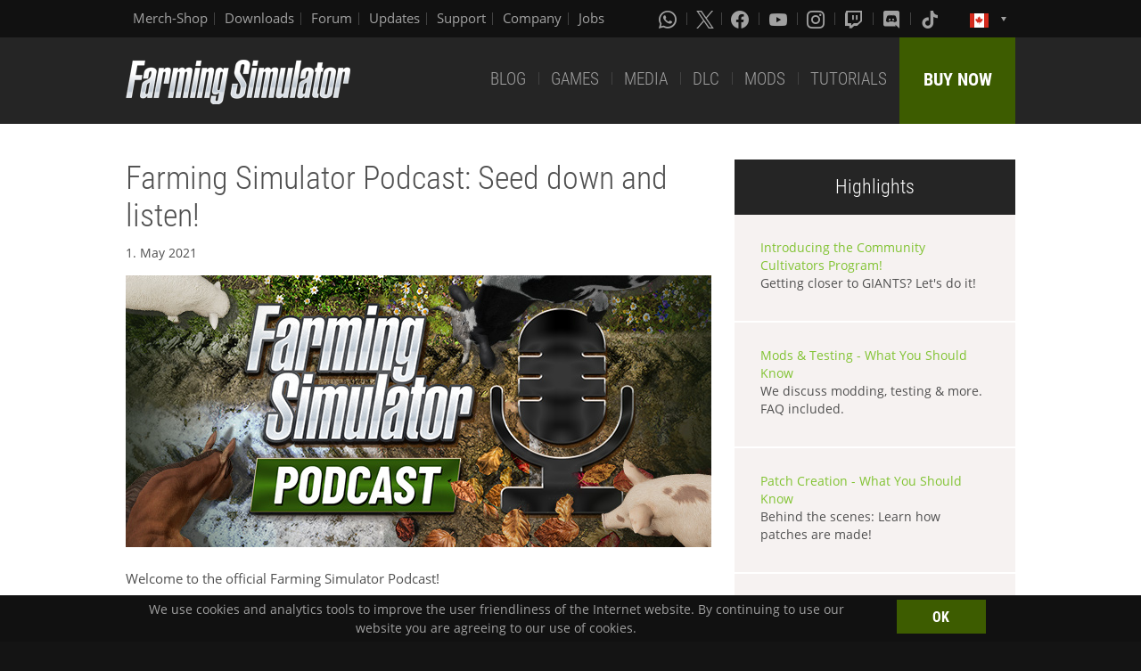

--- FILE ---
content_type: text/html; charset=UTF-8
request_url: https://www.farming-simulator.com/newsArticle.php?lang=en&country=ca&campaignIndex=6&news_id=266
body_size: 8876
content:
<!DOCTYPE html>
<html class="no-js" lang="en">
<head>
    <meta charset="utf-8">
    <meta name="viewport" content="width=device-width">
    <meta name="description" content="Welcome to the official website of Farming Simulator, the #1 farming simulation game by GIANTS Software.">
    <meta name="keywords" content="farming simulator, landwirtschafts simulator, farming, landwirtschafts, landwirtschaft, game, app, pc, mac, ps4, xbox one, nintendo switch, vita, nintendo 3ds, iPhone, iPad, android, kindle, agriculture, windows phone, multiplayer, mods, giants software">
        <meta property="og:title" content="Farming Simulator Podcast: Seed down and listen!">
    <meta property="og:type" content="article">
    <meta property="og:image" content="https://www.farming-simulator.com/cms/uploads/news_621ce390a9567.jpg">
    <meta property="og:url" content="https://www.farming-simulator.com/newsArticle.php?lang=en&country=ca&campaignIndex=6&news_id=266">
    <meta property="og:description" content="Take a seed and listen to our official Farming Simulator podcast! Get the latest news on Farming Simulator, exciting insights from a variety of guests and more!">
    <meta property="og:site_name" content="Farming Simulator">

            <meta property="article:published_time" content="2021-05-01">
             <meta name="apple-itunes-app" content="app-id=6444400410>" />

    <link rel="shortcut icon" href="/img/page/favicon.ico" type="image/x-icon">
    <link rel="apple-touch-icon" href="/img/page/apple-touch/apple-touch-icon.png">
    <link rel="apple-touch-icon" sizes="57x57" href="/img/page/apple-touch/apple-touch-icon-57x57.png">
    <link rel="apple-touch-icon" sizes="72x72" href="/img/page/apple-touch/apple-touch-icon-72x72.png">
    <link rel="apple-touch-icon" sizes="76x76" href="/img/page/apple-touch/apple-touch-icon-76x76.png">
    <link rel="apple-touch-icon" sizes="114x114" href="/img/page/apple-touch/apple-touch-icon-114x114.png">
    <link rel="apple-touch-icon" sizes="120x120" href="/img/page/apple-touch/apple-touch-icon-120x120.png">
    <link rel="apple-touch-icon" sizes="144x144" href="/img/page/apple-touch/apple-touch-icon-144x144.png">
    <link rel="apple-touch-icon" sizes="152x152" href="/img/page/apple-touch/apple-touch-icon-152x152.png">
    <title>News | Farming Simulator</title>

    <link rel="stylesheet" href="/css/coreui-icons-brand.min.css?v=1905206285" async="true">
    <link rel="stylesheet" href="/css/icofont.min.css?v=3809342778" async="true">
    <link rel="stylesheet" href="/css/main.css?v=2680376899" async="true">

    
        </head>
<body>
<div class="white-bg clearfix">
    <!--Start header-->
    <!-- header.Header start -->
    <header class="main-header" role="banner" data-module="sticky">
        <div class="header-bar clearfix">
            <div class="row column">

                <div class="top-bar-left">
                    <ul class="menu float-left">
                        <li>
                            <a href="https://www.amazon.de/stores/FarmingSimulator/page/9A9F1907-13EB-45C3-B236-F7049E3D1D8C?ref_=ast_bln?ingress=0&visitId=3d684a99-483f-4a42-a18e-5d476450e18f&language=en_GB" target="_blank">
                                Merch-Shop                            </a>
                        </li>
                        <li>
                            <a href="https://eshop.giants-software.com/downloads.php" target="_blank">Downloads</a>
                        </li>
                        <li>
                            <a href="https://forum.giants-software.com/viewforum.php?f=478" target="_newFSForum">Forum</a>
                        </li>
                        <li>
                            <a href="/updates.php">Updates</a>
                        </li>
                        <li>
                            <a href="/support.php">Support</a>
                        </li>
                        <li>
                            <a href="https://www.giants-software.com/" target="_blank">Company</a>
                        </li>
                        <li>
                            <a href="https://www.giants-software.com/jobs.php" target="_blank">Jobs</a>
                        </li>
                    </ul>
                </div>
                <div class="top-bar-right">
                    <ul class="menu float-left">
                        <li>
                            <a target="_newWhatsapp" href="https://whatsapp.com/channel/0029Va7XvT0CHDyd5Spgqm0Q" aria-label="Whatsapp">
                                <i class="icon cib-whatsapp" aria-hidden="true"></i>
                            </a>
                        </li>
                        <li>
                            <a target="_newTwitter" href="https://twitter.com/farmingsim" aria-label="X (formerly Twitter)">
                                <svg class="icon cib-twitter-x" width="20" height="20" viewBox="0 0 1200 1227" xmlns="http://www.w3.org/2000/svg">
                                    <path d="M714.163 519.284L1160.89 0H1055.03L667.137 450.887L357.328 0H0L468.492 681.821L0 1226.37H105.866L515.491 750.218L842.672 1226.37H1200L714.137 519.284H714.163ZM569.165 687.828L521.697 619.934L144.011 79.6944H306.615L611.412 515.685L658.88 583.579L1055.08 1150.3H892.476L569.165 687.854V687.828Z"/>
                                </svg>
                            </a>
                        </li>
                        <li>
                            <a target="_newFacebook" href="https://www.facebook.com/giants.farming.simulator" aria-label="Facebook">
                                <i class="icon cib-facebook" aria-hidden="true"></i>
                            </a>
                        </li>
                        <li>
                            <a target="_newYoutube" href="https://www.youtube.com/giantssoftware" aria-label="Youtube">
                                <i class="icon cib-youtube" aria-hidden="true"></i>
                            </a>
                        </li>
                        <li>
                            <a target="_newInstagram" href="https://www.instagram.com/farmingsimulator/" aria-label="Instagram">
                                <i class="icon cib-instagram" aria-hidden="true"></i>
                            </a>
                        </li>
                        <li>
                            <a target="_newTwitch" href="https://www.twitch.tv/giantssoftware" aria-label="Twitch">
                                <i class="icon cib-twitch" aria-hidden="true"></i>
                            </a>
                        </li>
                        <li>
                            <a target="_newDiscord" href="https://discord.gg/giantssoftware" aria-label="Discord">
                                <i class="icon cib-discord" aria-hidden="true"></i>
                            </a>
                        </li>
                        <li>
                            <a target="_newTiktok" href="https://www.tiktok.com/@farmingsimulator" aria-label="Tiktok">
                                <i class="icon cib-tiktok" aria-hidden="true"></i>
                            </a>
                        </li>
                    </ul>
                                        <ul class="dropdown menu float-right">
                        <li class="is-dropdown-submenu-parent is-down-arrow menu-flags">
                            <a href="#">
                                <img src="/img/page/country_flags/ca.png" alt="lang"></a>
                            <ul class="menu submenu is-dropdown-submenu first-sub vertical">
                                                            <li>
                                    <a href="?lang=en&amp;country=ar&amp;campaignIndex=6&amp;news_id=266">
                                    <!--a href="?lang=en&country=ar&campaignIndex=6&news_id=266&amp;campaignIndex=6&amp;news_id=266"-->
                                        <img style="border:1px solid #000;" src="/img/page/country_flags/ar.png" alt=""><span class="country">Argentina</span> <span>(en)</span>
                                    </a>
                                </li>
                                                            <li>
                                    <a href="?lang=en&amp;country=au&amp;campaignIndex=6&amp;news_id=266">
                                    <!--a href="?lang=en&country=au&campaignIndex=6&news_id=266&amp;campaignIndex=6&amp;news_id=266"-->
                                        <img style="border:1px solid #000;" src="/img/page/country_flags/au.png" alt=""><span class="country">Australia</span> <span>(en)</span>
                                    </a>
                                </li>
                                                            <li>
                                    <a href="?lang=de&amp;country=be&amp;campaignIndex=6&amp;news_id=266">
                                    <!--a href="?lang=de&country=be&campaignIndex=6&news_id=266&amp;campaignIndex=6&amp;news_id=266"-->
                                        <img style="border:1px solid #000;" src="/img/page/country_flags/be.png" alt=""><span class="country">Belgien</span> <span>(de)</span>
                                    </a>
                                </li>
                                                            <li>
                                    <a href="?lang=fr&amp;country=be&amp;campaignIndex=6&amp;news_id=266">
                                    <!--a href="?lang=fr&country=be&campaignIndex=6&news_id=266&amp;campaignIndex=6&amp;news_id=266"-->
                                        <img style="border:1px solid #000;" src="/img/page/country_flags/be.png" alt=""><span class="country">Belgique</span> <span>(fr)</span>
                                    </a>
                                </li>
                                                            <li>
                                    <a href="?lang=en&amp;country=be&amp;campaignIndex=6&amp;news_id=266">
                                    <!--a href="?lang=en&country=be&campaignIndex=6&news_id=266&amp;campaignIndex=6&amp;news_id=266"-->
                                        <img style="border:1px solid #000;" src="/img/page/country_flags/be.png" alt=""><span class="country">België</span> <span>(en)</span>
                                    </a>
                                </li>
                                                            <li>
                                    <a href="?lang=en&amp;country=br&amp;campaignIndex=6&amp;news_id=266">
                                    <!--a href="?lang=en&country=br&campaignIndex=6&news_id=266&amp;campaignIndex=6&amp;news_id=266"-->
                                        <img style="border:1px solid #000;" src="/img/page/country_flags/br.png" alt=""><span class="country">Brasil</span> <span>(en)</span>
                                    </a>
                                </li>
                                                            <li>
                                    <a href="?lang=en&amp;country=ca&amp;campaignIndex=6&amp;news_id=266">
                                    <!--a href="?lang=en&country=ca&campaignIndex=6&news_id=266&amp;campaignIndex=6&amp;news_id=266"-->
                                        <img style="border:1px solid #000;" src="/img/page/country_flags/ca.png" alt=""><span class="country">Canada</span> <span>(en)</span>
                                    </a>
                                </li>
                                                            <li>
                                    <a href="?lang=fr&amp;country=ca&amp;campaignIndex=6&amp;news_id=266">
                                    <!--a href="?lang=fr&country=ca&campaignIndex=6&news_id=266&amp;campaignIndex=6&amp;news_id=266"-->
                                        <img style="border:1px solid #000;" src="/img/page/country_flags/ca.png" alt=""><span class="country">Canada</span> <span>(fr)</span>
                                    </a>
                                </li>
                                                            <li>
                                    <a href="?lang=en&amp;country=cz&amp;campaignIndex=6&amp;news_id=266">
                                    <!--a href="?lang=en&country=cz&campaignIndex=6&news_id=266&amp;campaignIndex=6&amp;news_id=266"-->
                                        <img style="border:1px solid #000;" src="/img/page/country_flags/cz.png" alt=""><span class="country">Česko</span> <span>(en)</span>
                                    </a>
                                </li>
                                                            <li>
                                    <a href="?lang=en&amp;country=cl&amp;campaignIndex=6&amp;news_id=266">
                                    <!--a href="?lang=en&country=cl&campaignIndex=6&news_id=266&amp;campaignIndex=6&amp;news_id=266"-->
                                        <img style="border:1px solid #000;" src="/img/page/country_flags/cl.png" alt=""><span class="country">Chile</span> <span>(en)</span>
                                    </a>
                                </li>
                                                            <li>
                                    <a href="?lang=en&amp;country=dk&amp;campaignIndex=6&amp;news_id=266">
                                    <!--a href="?lang=en&country=dk&campaignIndex=6&news_id=266&amp;campaignIndex=6&amp;news_id=266"-->
                                        <img style="border:1px solid #000;" src="/img/page/country_flags/dk.png" alt=""><span class="country">Danmark</span> <span>(en)</span>
                                    </a>
                                </li>
                                                            <li>
                                    <a href="?lang=de&amp;country=de&amp;campaignIndex=6&amp;news_id=266">
                                    <!--a href="?lang=de&country=de&campaignIndex=6&news_id=266&amp;campaignIndex=6&amp;news_id=266"-->
                                        <img style="border:1px solid #000;" src="/img/page/country_flags/de.png" alt=""><span class="country">Deutschland</span> <span>(de)</span>
                                    </a>
                                </li>
                                                            <li>
                                    <a href="?lang=en&amp;country=es&amp;campaignIndex=6&amp;news_id=266">
                                    <!--a href="?lang=en&country=es&campaignIndex=6&news_id=266&amp;campaignIndex=6&amp;news_id=266"-->
                                        <img style="border:1px solid #000;" src="/img/page/country_flags/es.png" alt=""><span class="country">España</span> <span>(en)</span>
                                    </a>
                                </li>
                                                            <li>
                                    <a href="?lang=fr&amp;country=fr&amp;campaignIndex=6&amp;news_id=266">
                                    <!--a href="?lang=fr&country=fr&campaignIndex=6&news_id=266&amp;campaignIndex=6&amp;news_id=266"-->
                                        <img style="border:1px solid #000;" src="/img/page/country_flags/fr.png" alt=""><span class="country">France</span> <span>(fr)</span>
                                    </a>
                                </li>
                                                            <li>
                                    <a href="?lang=en&amp;country=hr&amp;campaignIndex=6&amp;news_id=266">
                                    <!--a href="?lang=en&country=hr&campaignIndex=6&news_id=266&amp;campaignIndex=6&amp;news_id=266"-->
                                        <img style="border:1px solid #000;" src="/img/page/country_flags/hr.png" alt=""><span class="country">Hrvatska</span> <span>(en)</span>
                                    </a>
                                </li>
                                                            <li>
                                    <a href="?lang=en&amp;country=ie&amp;campaignIndex=6&amp;news_id=266">
                                    <!--a href="?lang=en&country=ie&campaignIndex=6&news_id=266&amp;campaignIndex=6&amp;news_id=266"-->
                                        <img style="border:1px solid #000;" src="/img/page/country_flags/ie.png" alt=""><span class="country">Ireland</span> <span>(en)</span>
                                    </a>
                                </li>
                                                            <li>
                                    <a href="?lang=en&amp;country=it&amp;campaignIndex=6&amp;news_id=266">
                                    <!--a href="?lang=en&country=it&campaignIndex=6&news_id=266&amp;campaignIndex=6&amp;news_id=266"-->
                                        <img style="border:1px solid #000;" src="/img/page/country_flags/it.png" alt=""><span class="country">Italia</span> <span>(en)</span>
                                    </a>
                                </li>
                                                            <li>
                                    <a href="?lang=en&amp;country=hu&amp;campaignIndex=6&amp;news_id=266">
                                    <!--a href="?lang=en&country=hu&campaignIndex=6&news_id=266&amp;campaignIndex=6&amp;news_id=266"-->
                                        <img style="border:1px solid #000;" src="/img/page/country_flags/hu.png" alt=""><span class="country">Magyarország</span> <span>(en)</span>
                                    </a>
                                </li>
                                                            <li>
                                    <a href="?lang=en&amp;country=nl&amp;campaignIndex=6&amp;news_id=266">
                                    <!--a href="?lang=en&country=nl&campaignIndex=6&news_id=266&amp;campaignIndex=6&amp;news_id=266"-->
                                        <img style="border:1px solid #000;" src="/img/page/country_flags/nl.png" alt=""><span class="country">Nederland</span> <span>(en)</span>
                                    </a>
                                </li>
                                                            <li>
                                    <a href="?lang=en&amp;country=no&amp;campaignIndex=6&amp;news_id=266">
                                    <!--a href="?lang=en&country=no&campaignIndex=6&news_id=266&amp;campaignIndex=6&amp;news_id=266"-->
                                        <img style="border:1px solid #000;" src="/img/page/country_flags/no.png" alt=""><span class="country">Norge</span> <span>(en)</span>
                                    </a>
                                </li>
                                                            <li>
                                    <a href="?lang=de&amp;country=at&amp;campaignIndex=6&amp;news_id=266">
                                    <!--a href="?lang=de&country=at&campaignIndex=6&news_id=266&amp;campaignIndex=6&amp;news_id=266"-->
                                        <img style="border:1px solid #000;" src="/img/page/country_flags/at.png" alt=""><span class="country">Österreich</span> <span>(de)</span>
                                    </a>
                                </li>
                                                            <li>
                                    <a href="?lang=pl&amp;country=pl&amp;campaignIndex=6&amp;news_id=266">
                                    <!--a href="?lang=pl&country=pl&campaignIndex=6&news_id=266&amp;campaignIndex=6&amp;news_id=266"-->
                                        <img style="border:1px solid #000;" src="/img/page/country_flags/pl.png" alt=""><span class="country">Polska</span> <span>(pl)</span>
                                    </a>
                                </li>
                                                            <li>
                                    <a href="?lang=en&amp;country=pt&amp;campaignIndex=6&amp;news_id=266">
                                    <!--a href="?lang=en&country=pt&campaignIndex=6&news_id=266&amp;campaignIndex=6&amp;news_id=266"-->
                                        <img style="border:1px solid #000;" src="/img/page/country_flags/pt.png" alt=""><span class="country">Portugal</span> <span>(en)</span>
                                    </a>
                                </li>
                                                            <li>
                                    <a href="?lang=en&amp;country=ro&amp;campaignIndex=6&amp;news_id=266">
                                    <!--a href="?lang=en&country=ro&campaignIndex=6&news_id=266&amp;campaignIndex=6&amp;news_id=266"-->
                                        <img style="border:1px solid #000;" src="/img/page/country_flags/ro.png" alt=""><span class="country">România</span> <span>(en)</span>
                                    </a>
                                </li>
                                                            <li>
                                    <a href="?lang=de&amp;country=ch&amp;campaignIndex=6&amp;news_id=266">
                                    <!--a href="?lang=de&country=ch&campaignIndex=6&news_id=266&amp;campaignIndex=6&amp;news_id=266"-->
                                        <img style="border:1px solid #000;" src="/img/page/country_flags/ch.png" alt=""><span class="country">Schweiz</span> <span>(de)</span>
                                    </a>
                                </li>
                                                            <li>
                                    <a href="?lang=en&amp;country=si&amp;campaignIndex=6&amp;news_id=266">
                                    <!--a href="?lang=en&country=si&campaignIndex=6&news_id=266&amp;campaignIndex=6&amp;news_id=266"-->
                                        <img style="border:1px solid #000;" src="/img/page/country_flags/si.png" alt=""><span class="country">Slovenija</span> <span>(en)</span>
                                    </a>
                                </li>
                                                            <li>
                                    <a href="?lang=en&amp;country=sk&amp;campaignIndex=6&amp;news_id=266">
                                    <!--a href="?lang=en&country=sk&campaignIndex=6&news_id=266&amp;campaignIndex=6&amp;news_id=266"-->
                                        <img style="border:1px solid #000;" src="/img/page/country_flags/sk.png" alt=""><span class="country">Slovensko</span> <span>(en)</span>
                                    </a>
                                </li>
                                                            <li>
                                    <a href="?lang=en&amp;country=za&amp;campaignIndex=6&amp;news_id=266">
                                    <!--a href="?lang=en&country=za&campaignIndex=6&news_id=266&amp;campaignIndex=6&amp;news_id=266"-->
                                        <img style="border:1px solid #000;" src="/img/page/country_flags/za.png" alt=""><span class="country">South Africa</span> <span>(en)</span>
                                    </a>
                                </li>
                                                            <li>
                                    <a href="?lang=en&amp;country=rs&amp;campaignIndex=6&amp;news_id=266">
                                    <!--a href="?lang=en&country=rs&campaignIndex=6&news_id=266&amp;campaignIndex=6&amp;news_id=266"-->
                                        <img style="border:1px solid #000;" src="/img/page/country_flags/rs.png" alt=""><span class="country">Srbija</span> <span>(en)</span>
                                    </a>
                                </li>
                                                            <li>
                                    <a href="?lang=fr&amp;country=ch&amp;campaignIndex=6&amp;news_id=266">
                                    <!--a href="?lang=fr&country=ch&campaignIndex=6&news_id=266&amp;campaignIndex=6&amp;news_id=266"-->
                                        <img style="border:1px solid #000;" src="/img/page/country_flags/ch.png" alt=""><span class="country">Suisse</span> <span>(fr)</span>
                                    </a>
                                </li>
                                                            <li>
                                    <a href="?lang=en&amp;country=fi&amp;campaignIndex=6&amp;news_id=266">
                                    <!--a href="?lang=en&country=fi&campaignIndex=6&news_id=266&amp;campaignIndex=6&amp;news_id=266"-->
                                        <img style="border:1px solid #000;" src="/img/page/country_flags/fi.png" alt=""><span class="country">Suomi</span> <span>(en)</span>
                                    </a>
                                </li>
                                                            <li>
                                    <a href="?lang=en&amp;country=se&amp;campaignIndex=6&amp;news_id=266">
                                    <!--a href="?lang=en&country=se&campaignIndex=6&news_id=266&amp;campaignIndex=6&amp;news_id=266"-->
                                        <img style="border:1px solid #000;" src="/img/page/country_flags/se.png" alt=""><span class="country">Sverige</span> <span>(en)</span>
                                    </a>
                                </li>
                                                            <li>
                                    <a href="?lang=en&amp;country=ch&amp;campaignIndex=6&amp;news_id=266">
                                    <!--a href="?lang=en&country=ch&campaignIndex=6&news_id=266&amp;campaignIndex=6&amp;news_id=266"-->
                                        <img style="border:1px solid #000;" src="/img/page/country_flags/ch.png" alt=""><span class="country">Svizzera</span> <span>(en)</span>
                                    </a>
                                </li>
                                                            <li>
                                    <a href="?lang=en&amp;country=gb&amp;campaignIndex=6&amp;news_id=266">
                                    <!--a href="?lang=en&country=gb&campaignIndex=6&news_id=266&amp;campaignIndex=6&amp;news_id=266"-->
                                        <img style="border:1px solid #000;" src="/img/page/country_flags/gb.png" alt=""><span class="country">United Kingdom</span> <span>(en)</span>
                                    </a>
                                </li>
                                                            <li>
                                    <a href="?lang=en&amp;country=us&amp;campaignIndex=6&amp;news_id=266">
                                    <!--a href="?lang=en&country=us&campaignIndex=6&news_id=266&amp;campaignIndex=6&amp;news_id=266"-->
                                        <img style="border:1px solid #000;" src="/img/page/country_flags/us.png" alt=""><span class="country">United States</span> <span>(en)</span>
                                    </a>
                                </li>
                                                            <li>
                                    <a href="?lang=en&amp;country=ru&amp;campaignIndex=6&amp;news_id=266">
                                    <!--a href="?lang=en&country=ru&campaignIndex=6&news_id=266&amp;campaignIndex=6&amp;news_id=266"-->
                                        <img style="border:1px solid #000;" src="/img/page/country_flags/ru.png" alt=""><span class="country">Россия</span> <span>(en)</span>
                                    </a>
                                </li>
                                                            <li>
                                    <a href="?lang=en&amp;country=ua&amp;campaignIndex=6&amp;news_id=266">
                                    <!--a href="?lang=en&country=ua&campaignIndex=6&news_id=266&amp;campaignIndex=6&amp;news_id=266"-->
                                        <img style="border:1px solid #000;" src="/img/page/country_flags/ua.png" alt=""><span class="country">Україна</span> <span>(en)</span>
                                    </a>
                                </li>
                                                            <li>
                                    <a href="?lang=en&amp;country=jp&amp;campaignIndex=6&amp;news_id=266">
                                    <!--a href="?lang=en&country=jp&campaignIndex=6&news_id=266&amp;campaignIndex=6&amp;news_id=266"-->
                                        <img style="border:1px solid #000;" src="/img/page/country_flags/jp.png" alt=""><span class="country">日本</span> <span>(en)</span>
                                    </a>
                                </li>
                                                        </ul>
                        </li>
                    </ul>
                </div>
            </div>
        </div>
        <div class="top-bar">
            <div class="row column">
                <div class="top-bar-left">
                    <a href="/index.php" class="logo float-left">
                        <img src="/img/page/logo-main_en.png" alt="Farming Simulator Logo"></a>
                </div>
                <div class="top-bar-right">
                    <ul class="menu float-left">
                        <li>
                            <a  href="/news.php">BLOG</a>
                        </li>
                        <li>
                            <a  href="/about.php">GAMES</a>
                        </li>
                        <li>
                            <a   href="/media.php">MEDIA</a>
                        </li>
                        <li>
                            <a   href="/dlc.php">DLC</a>
                        </li>
                        <li>
                            <a  href="/mods.php">MODS</a>
                        </li>
                        <li>
                            <a  href="/newsArticle.php?news_id=280">TUTORIALS</a>
                        </li>
                    </ul>
                    <a href="/buy-now.php" class="button button--buy-now float-right">BUY NOW</a>
                </div>
            </div>
        </div>
    </header>
    <!-- /Header -->
    <!--End header-->
    <section class="content-wrap" style="background: #ffffff" >
    <div class="row">
        <div class="medium-8 columns">
            <div class="news-wrap news-wrap-v2">
                <h1>
            Farming Simulator Podcast: Seed down and listen!        </h1>
        <span class="news-date">
                            1. May 2021                    </span>
        <div class="news-img-wrap">
                                                <img src="/cms/uploads/news_621ce390a6a7d.jpg"  alt="Farming Simulator Podcast: Seed down and listen!"/>
                                </div>
        <div class="news-wrap-v2-content"><p>Welcome to the official Farming Simulator Podcast!</p>
<p>It&apos;s on <a href="https://open.spotify.com/show/2EeoFR17JyIj7jlprxtrbm" target="_blank" rel="noopener">Spotify</a>,&nbsp;<a href="https://podcasts.apple.com/podcast/farming-simulator-podcast-official/id1556840886">Apple Music</a>,<a href="https://podcasts.google.com/feed/aHR0cHM6Ly9mZWVkcy5idXp6c3Byb3V0LmNvbS8xNzI1MDMwLnJzcw?sa=X" target="_blank" rel="noopener"> Google Podcast</a>, and many other platforms. Also, you can listen to the episodes directly, below! Check it out! Subscribe if you like it. Tell your friends, family and colleagues - even if they don&apos;t have any business with Farming or Farming Simulator. Or don&apos;t and just seed down and listen. You can stand, walk, jog or lay down, too. Make waffles while listening. Or take a bath.</p>
<p><div id="buzzsprout-large-player-1725030"></div><script type="text/javascript" charset="utf-8" src="https://www.buzzsprout.com/1725030.js?container_id=buzzsprout-large-player-1725030&player=large"></script></p>
<h2>Infos, Insights, Interviews and more!</h2>
<hr />
<p>What to expect from the podcast? We will discuss exciting themes and topics around the fabulous world of Farming Simulator, that&apos;s for sure.</p>
<p>Community Manager Lars aka "Lisertan", and&nbsp; both Community Coordinators Chris aka "Chaki" &amp; Kermit aka "Kerminator" talk about the most important news.</p>
<p>Think about the podcast as a way to get deeper into the latest topics and hear more about them right from the source. We talk to a variety of guests, from inside and outside of GIANTS Software and answer a lot of your questions in our Q&amp;A segment.</p>
<h2>Give us your feedback, please!</h2>
<hr />
<p>The main reason why we introduce the Farming Simulator Podcast, is to get one more step closer to you, our community. We always keep our eyes open in all places to look out what&apos;s going on. We&apos;re on&nbsp;<a href="https://discord.com/invite/giantssoftware" target="_blank" rel="noopener" data-cke-saved-href="https://discord.com/invite/giantssoftware">Discord</a>,&nbsp;<a href="https://www.facebook.com/giants.farming.simulator" target="_blank" rel="noopener" data-cke-saved-href="https://www.facebook.com/giants.farming.simulator">Facebook</a>,&nbsp;<a href="https://twitter.com/farmingsim" target="_blank" rel="noopener" data-cke-saved-href="https://twitter.com/farmingsim">Twitter</a>,&nbsp;<a href="https://www.instagram.com/farmingsimulator/" target="_blank" rel="noopener" data-cke-saved-href="https://www.instagram.com/farmingsimulator/">Instagram</a>,&nbsp;<a href="https://www.youtube.com/channel/UCOmANDuJs2IHiEq8p9Ll5tw" target="_blank" rel="noopener" data-cke-saved-href="https://www.youtube.com/channel/UCOmANDuJs2IHiEq8p9Ll5tw">YouTube</a>&nbsp;and&nbsp;<a href="https://www.tiktok.com/@farmingsimulator" target="_blank" rel="noopener" data-cke-saved-href="https://www.tiktok.com/@farmingsimulator">TikTok</a>.&nbsp;</p>
<p>With the podcast, feel free to shoot your questions directly for the purpose of getting answered into a polished and shiny microphone! Feedback and questions can be mailed directly to&nbsp;<a href="mailto:community@giants-software.com" target="_blank" rel="noopener">community@giants-software.com</a>.&nbsp;</p></div></div>            <div id="popup-background" class="popup-background" style="display: none;">
                <div class="popup-content">
                    <img id="popup-image" class="popup-image">
                </div>
            </div>
        </div>
                    <div class="medium-4 columns">
                <div class="social-wrapper">
                <div class="social-header clearfix">
                    <div class="newsHighligthHeader" style="align-content: center">
                        <span>Highlights</span>
                    </div>
                </div>
                                    <div class="social-news-block">

                        <a href="newsArticle.php?news_id=611">
                            <p>Introducing the Community Cultivators Program!</p>
                        </a>
                        <p>Getting closer to GIANTS? Let&apos;s do it! </p>
                    </div>
                                        <div class="social-news-block">

                        <a href="newsArticle.php?news_id=608">
                            <p>Mods & Testing - What You Should Know</p>
                        </a>
                        <p>We discuss modding, testing & more. FAQ included.</p>
                    </div>
                                        <div class="social-news-block">

                        <a href="newsArticle.php?news_id=587">
                            <p>Patch Creation - What You Should Know </p>
                        </a>
                        <p>Behind the scenes: Learn how patches are made!</p>
                    </div>
                                        <div class="social-news-block">

                        <a href="newsArticle.php?news_id=650">
                            <p>Fish & Relax! | Highlands Fishing Now Available!</p>
                        </a>
                        <p></p>
                    </div>
                                        <div class="social-news-block">

                        <a href="newsArticle.php?news_id=655">
                            <p>Save the Date for FarmCon 26!</p>
                        </a>
                        <p></p>
                    </div>
                                        <div class="social-news-block">

                        <a href="newsArticle.php?news_id=656">
                            <p>Farming Simulator: Signature Edition now available on Nintendo Switch 2!</p>
                        </a>
                        <p></p>
                    </div>
                                </div>
            <div class="social-wrapper">
        <div class="social-header clearfix">
            <div class="title-wrap clearfix">
                <img src="/img/page/icon-sm-x-white.png" style="width:30px;" alt="X logo">
            </div>
            <a href="https://twitter.com/farmingsim" target="_newTwitter" class="button follow-btn">Follow</a>
        </div>
        
            <div class="social-news-block">
                <p>🧑‍🌾 Mod creator Argsy Gaming hosted a Barnyard MeetUp in New Zealand as part of our new Cultivator Program. 🚜
On October 18th, local Farming Simulator fans came together to meet, play, and have fun. 💚

Check out the recap! 👇
🔗 <a target="_blank" href="https://t.co/bSpstYEWBb">https://t.co/bSpstYEWBb</a> <a target="_blank" href="https://t.co/0uVyAmUejC">https://t.co/0uVyAmUejC</a></p>
                <div class="img-wrap"><img src="https://pbs.twimg.com/media/G-tM5KOXYAAhiaR.jpg:small" alt=""></div>
                <span class="post-date">5 days ago</span>
            </div>
            <div class="social-news-block">
                <p>Looking for some chill winter vibes tonight? ❄️
Relax with snowy landscapes and enhanced winter sounds in our Farming Simulator Winter ASMR. Best enjoyed with headphones for study or gaming sessions 🎧

Want longer versions?
Drop a 👍 in the comments!
🎧 <a target="_blank" href="https://t.co/UwygyquMcb">https://t.co/UwygyquMcb</a> <a target="_blank" href="https://t.co/zWf8GIOaZD">https://t.co/zWf8GIOaZD</a></p>
                <div class="img-wrap"><img src="https://pbs.twimg.com/media/G-i5ZEzWwAAw7jB.jpg:small" alt=""></div>
                <span class="post-date">7 days ago</span>
            </div>
            <div class="social-news-block">
                <p>🚜 Year 1 of Farming Simulator 25 is in the books! ⚙️ Join us as we check out the Mods of the Year &amp; look back at the highlights from Nov ‘24 to Nov ‘25! 🏆

What's your Mod of the Year? 👇
🎥 <a target="_blank" href="https://t.co/VMBaPfECFm">https://t.co/VMBaPfECFm</a> <a target="_blank" href="https://t.co/SQjnQizFsr">https://t.co/SQjnQizFsr</a></p>
                <div class="img-wrap"><img src="https://pbs.twimg.com/media/G9-2QO8WwAACM2G.jpg:small" alt=""></div>
                <span class="post-date">14 days ago</span>
            </div>
            <div class="social-news-block">
                <p>✨ HELLO 2026 🎆
Years may pass, but the fields remain. Let’s welcome an exciting new year with new unforgettable moments on the farm.
Cheers, Farmers 🥂 <a target="_blank" href="https://t.co/xC3fzPl2FM">https://t.co/xC3fzPl2FM</a></p>
                <div class="img-wrap"><img src="https://pbs.twimg.com/media/G9iGINpXkAAiRcv.jpg:small" alt=""></div>
                <span class="post-date">20 days ago</span>
            </div>    </div>
</div>            </div>
</section>
<section class="social-box">
    <div class="row column">
        <h2 class="title-base">Social Media</h2>
    </div>
    <div class="row">
        <div class="medium-6 columns">
            <ul class="menu menu-social-box">
                <li>
                    <a href="https://twitter.com/farmingsim" target="_newTwitter">
                        <div class="table">
                            <div class="table-cell">
                                <img src="/img/page/icon-sm-x.png" style="width:44px;" alt="X (formerly Twitter)">
                            </div>
                        </div>
                    </a>
                </li>
                <li>
                    <a href="https://www.facebook.com/giants.farming.simulator" target="_newFacebook">
                        <div class="table">
                            <div class="table-cell">
                                <img src="/img/page/icon-sm-facebook.png" style="width:44px;" alt="Facebook">
                            </div>
                        </div>
                    </a>
                </li>
                <li>
                    <a href="https://www.youtube.com/giantssoftware" target="_newYoutube">
                        <div class="table">
                            <div class="table-cell">
                                <img src="/img/page/icon-sm-youtube.png" style="width:44px;" alt="Youtube">
                            </div>
                        </div>
                    </a>
                </li>
                <li>
                    <a href="https://www.instagram.com/farmingsimulator/" target="_newInstagram">
                        <div class="table">
                            <div class="table-cell">
                                <img src="/img/page/icon-sm-instagram.png" style="width:44px;" alt="Instagram">
                            </div>
                        </div>
                    </a>
                </li>
                <li>
                    <a href="https://www.twitch.tv/giantssoftware" target="_newTwitch">
                        <div class="table">
                            <div class="table-cell">
                                <img src="/img/page/icon-sm-twitch.png" style="width:44px;" alt="Twitch">
                            </div>
                        </div>
                    </a>
                </li>
                <li>
                    <a href="https://discord.gg/giantssoftware" target="_newDiscord">
                        <div class="table">
                            <div class="table-cell">
                                <img src="/img/page/icon-sm-discord.png" style="width:44px;" alt="Discord">
                            </div>
                        </div>
                    </a>
                </li>
                <li>
                    <a href="https://whatsapp.com/channel/0029Va7XvT0CHDyd5Spgqm0Q" target="_newWhatsapp">
                        <div class="table">
                            <div class="table-cell">
                                <img src="/img/page/icon-sm-whatsapp.png" style="width:44px;" alt="Whatsapp">
                            </div>
                        </div>
                    </a>
                </li>
                <li>
                    <a href="https://www.tiktok.com/@farmingsimulator" target="_newTikTok">
                        <div class="table">
                            <div class="table-cell">
                                <img src="/img/page/icon-sm-tiktok.png" style="width:44px;" alt="Tiktok">
                            </div>
                        </div>
                    </a>
                </li>
            </ul>
        </div>
        <div class="medium-6 columns">
            <div class="social-box__twitt text-center">
                <div>
                    <a href="https://twitter.com/farmingsim" target="_newTwitter"><img src="/img/page/icon-sm-x.png" style="width:44px;" alt="X (formerly Twitter)"></a>
                </div>
                <p>🧑‍🌾 Mod creator Argsy Gaming hosted a Barnyard MeetUp in New Zealand as part of our new Cultivator Program. 🚜
On October 18th, local Farming Simulator fans came together to meet, play, and have fun. 💚

Check out the recap! 👇
🔗 <a target="_blank" href="https://t.co/bSpstYEWBb">https://t.co/bSpstYEWBb</a> <a target="_blank" href="https://t.co/0uVyAmUejC">https://t.co/0uVyAmUejC</a></p>
            </div>
        </div>
    </div>
</section>

<div class="partners clearfix text-center">
    <div class="row">
        <div class="columns">
            <div class="table">
                <div class="table-cell"><img src="/img/page/partner-windows.png" alt="Windows"></div>
            </div>
        </div>
        <div class="columns">
            <div class="table">
                <div class="table-cell"><img src="/img/page/partner-mac.png" alt="Mac"></div>
            </div>
        </div>
        <div class="columns">
            <div class="table">
                <div class="table-cell"><a href="https://www.playstation.com/" target="_newPlaystation"><img src="/img/page/partner-playstation.png" alt="PlayStation"></a></div>
            </div>
        </div>
        <div class="columns">
            <div class="table">
                <div class="table-cell"><a href="https://www.xbox.com/" target="_newXbox"><img src="/img/page/partner-xbox.png" alt="Xbox"></a></div>
            </div>
        </div>
        <div class="columns">
            <div class="table">
                <div class="table-cell"><a href="https://www.logitechg.com/" target="_newLogitechg"><img src="/img/page/partner-logitech.png" alt="Logitech"></a></div>
            </div>
        </div>
        <div class="columns">
            <div class="table">
                <div class="table-cell"><a href="https://hori.co.uk/" target="_newHori"><img src="/img/page/partner-hori.png" alt="Hori"></a></div>
            </div>
        </div>
        <div class="columns">
            <div class="table">
                <div class="table-cell"><a href="https://www.thrustmaster.com/" target="_newThrustmaster"><img src="/img/page/partner-thrustmasterShort.png" alt="Thrustmaster"></a></div>
            </div>
        </div>
    </div>
</div>
<!-- Footer -->
<footer class="main-footer clearfix">
        <div class="row">
            <div class="medium-12 columns">
                <div class="copyright">
                    <a href="https://giants-software.com" target="_newGiantsSoftware"><img class="copyright__logo" src="/img/page/logo-giants.png" alt="GIANTS Logo"></a>
                    <div>
                        <div class="footer-links">
                            <a href="/privacyPolicy.php">PRIVACY POLICY</a><span> | </span>
                            <a href="/termsAndConditions.php">TERMS OF USE</a><span> | </span>
                            <a href="/imprint.php">IMPRINT</a><span> | </span>
                            <a href="https://press.giants-software.com/?lang=en">PRESS</a>
                        </div>
                        <div class="footer-legal">
                            &copy; 2026 GIANTS Software GmbH All Rights Reserved.                            All other trademarks are properties of their respective owners.                        </div>
                    </div>
                </div>


            </div>
        </div>
</footer>
<!-- /Footer -->
</div>

<div id="cookie-banner">
    <div class="row column">
        <div class="large-10 columns" style="text-align:center;">
        We use cookies and analytics tools to improve the user friendliness of the Internet website. By continuing to use our website you are agreeing to our use of cookies.        </div>
        <div class="large-2 columns">
            <input class="button button-buy button-small button-no-margin expanded" style="max-width:100px;margin:auto;" value="OK" type="button" onclick="acceptCookies()">
        </div>
    </div>
</div>


        <script src="/js/vendor/jquery.min.js?v=2614854663"></script>

        <script src="/js/frontend.js?v=3298210713"></script>

        <script>$(document).foundation();</script>
        
        
    
    <!-- begin olark code -->
<script data-cfasync="false" type='text/javascript'>/*<![CDATA[*/window.olark||(function(c){var f=window,d=document,l=f.location.protocol=="https:"?"https:":"http:",z=c.name,r="load";var nt=function(){
f[z]=function(){
(a.s=a.s||[]).push(arguments)};var a=f[z]._={
},q=c.methods.length;while(q--){(function(n){f[z][n]=function(){
f[z]("call",n,arguments)}})(c.methods[q])}a.l=c.loader;a.i=nt;a.p={
0:+new Date};a.P=function(u){
a.p[u]=new Date-a.p[0]};function s(){
a.P(r);f[z](r)}f.addEventListener?f.addEventListener(r,s,false):f.attachEvent("on"+r,s);var ld=function(){function p(hd){
hd="head";return["<",hd,"></",hd,"><",i,' onl' + 'oad="var d=',g,";d.getElementsByTagName('head')[0].",j,"(d.",h,"('script')).",k,"='",l,"//",a.l,"'",'"',"></",i,">"].join("")}var i="body",m=d[i];if(!m){
return setTimeout(ld,100)}a.P(1);var j="appendChild",h="createElement",k="src",n=d[h]("div"),v=n[j](d[h](z)),b=d[h]("iframe"),g="document",e="domain",o;n.style.display="none";m.insertBefore(n,m.firstChild).id=z;b.frameBorder="0";b.id=z+"-loader";if(/MSIE[ ]+6/.test(navigator.userAgent)){
b.src="javascript:false"}b.allowTransparency="true";v[j](b);try{
b.contentWindow[g].open()}catch(w){
c[e]=d[e];o="javascript:var d="+g+".open();d.domain='"+d.domain+"';";b[k]=o+"void(0);"}try{
var t=b.contentWindow[g];t.write(p());t.close()}catch(x){
b[k]=o+'d.write("'+p().replace(/"/g,String.fromCharCode(92)+'"')+'");d.close();'}a.P(2)};ld()};nt()})({
loader: "static.olark.com/jsclient/loader0.js",name:"olark",methods:["configure","extend","declare","identify"]});
/* custom configuration goes here (www.olark.com/documentation) */
olark.identify('6422-765-10-6994');/*]]>*/</script><noscript><a href="https://www.olark.com/site/6422-765-10-6994/contact" title="Contact us" target="_blank">Questions? Feedback?</a> powered by <a href="http://www.olark.com?welcome" title="Olark live chat software">Olark live chat software</a></noscript>

<script type="text/javascript">

olark.configure("locale.welcome_title", "Live Customer Support");
olark.configure("locale.chatting_title", "Live Support: Now Chatting");
olark.configure("locale.unavailable_title", "Live Support: Offline");
olark.configure("locale.away_message", "Our live support feature is currently offline, Please try again later.");
olark.configure("locale.welcome_message", "Welcome to GIANTS Software customer support.  You can use this window to chat with us.");
olark.configure("locale.chat_input_text", "Type your message here");
olark.configure("locale.offline_note_message", "We are offline, send us a message");
olark.configure("locale.send_button_text", "Send");
olark.configure("locale.offline_note_thankyou_text", "Thank you for your message. We will get back to you as soon as we can.");
olark.configure("locale.offline_note_error_text", "You must complete all fields and specify a valid email address");
olark.configure("locale.offline_note_sending_text", "Sending...");
olark.configure("locale.operator_is_typing_text", "is typing...");
olark.configure("locale.operator_has_stopped_typing_text", "has stopped typing");
olark.configure("locale.disabled_input_text_when_convo_has_ended", "chat ended, refresh for new chat");
olark.configure("locale.disabled_panel_text_when_convo_has_ended", "This conversation has ended, but all you need to do is refresh the page to start a new one!");


//olark.configure('box.start_hidden', true);

olark('api.box.hide');
// console.log("hide chat as debugging");
</script>
<!-- end olark code -->


    <script src="/js/cookieBanner.js"></script>
    </body>
</html>

--- FILE ---
content_type: text/html; charset=utf-8
request_url: https://www.buzzsprout.com/1725030?client_source=large_player&iframe=true&referrer=https://www.buzzsprout.com/1725030.js?container_id=buzzsprout-large-player-1725030&player=large
body_size: 271
content:

    <!DOCTYPE HTML>
<html>
  <head>
    <meta http-equiv="Content-Type" content="text/html; charset=utf-8" />
    <meta name=viewport content="width=device-width,initial-scale=1">
    <title>Podcast Episode</title>
    <link rel="stylesheet" href="https://assets.buzzsprout.com/assets/players/mediaelementplayer.min-a77c8c7968ab189467b174c9da241e920576e6620e10de301c3963e607a64fda.css" />
    <link rel="stylesheet" href="https://assets.buzzsprout.com/assets/players/mejs-skins-wave-19142f54b23b334768a4e449d5293fc9bcc0094efbdef6a728acd1dac2d6c921.css" />
    <link rel="stylesheet" href="https://assets.buzzsprout.com/assets/players/wave-player-9e8048ce3c23faae8ba68604b2bc1fa0d37fd2a13045e3da71b80774c64328f8.css" />
    <script src="https://assets.buzzsprout.com/assets/iframe-f63181b86cdb555af7218747ef98c9ba9169e873887fef1bf612ffad5a74fd0c.js"></script>
    <script src="https://assets.buzzsprout.com/assets/players_main-f0739b4de6321a9bbd17cc23341bbaf794448ba1f13ede8c201b3d476b9019ef.js"></script>
    <style>
      .row-current .row-episode { color: #000000; !important; }
      .window__chapter-time { color :#000000 !important; }
      .mejs-playpause-button { background :#000000 !important; }
    </style>
  </head>

  <body style="margin:0; padding:0px;">
  <div id="episode_players" style="overflow: hidden;">

    

      <div class="multi-episodes" id="episode_playlist">
        
      </div>
  </div>

</body>
</html>



--- FILE ---
content_type: text/javascript; charset=utf-8
request_url: https://www.buzzsprout.com/1725030.js?container_id=buzzsprout-large-player-1725030&player=large
body_size: 210
content:
var containerId = "buzzsprout-large-player-1725030"
var buzzsproutPlayerContainer = document.getElementById(containerId);

function renderBuzzsproutPlayerHTML() {
   return unescape("<div class=\"episode\">\n<iframe id=\"player_iframe\" src=\"https://www.buzzsprout.com/1725030?client_source=large_player&amp;iframe=true&amp;referrer=https%3A%2F%2Fwww.buzzsprout.com%2F1725030.js%3Fcontainer_id%3Dbuzzsprout-large-player-1725030%26player%3Dlarge\" width=\"100%\" height=\"375\" frameborder=\"0\" scrolling=\"no\" title=\"Farming Simulator Podcast (Official)\"><\/iframe>\n<\/div>\n"); 
 }

if (buzzsproutPlayerContainer) {
  buzzsproutPlayerContainer.innerHTML = renderBuzzsproutPlayerHTML();
} else {
  document.write(renderBuzzsproutPlayerHTML());
}
